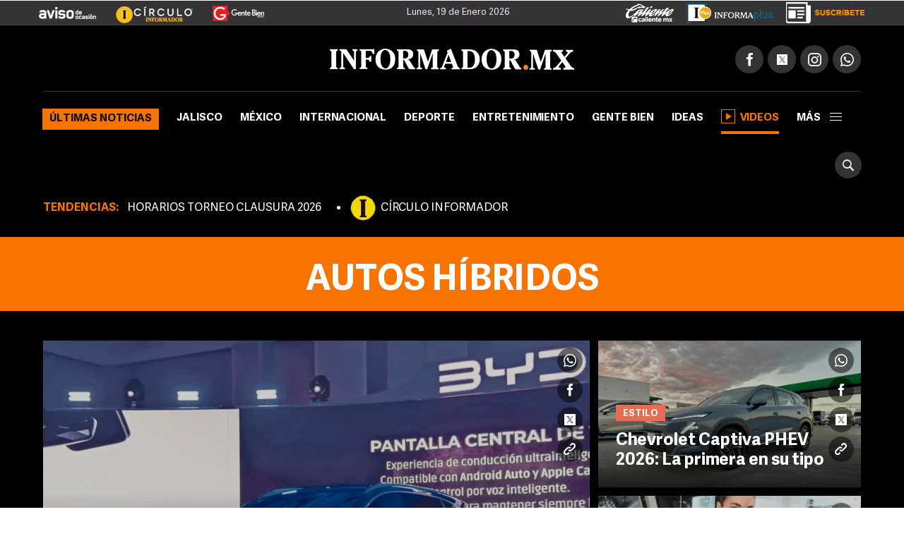

--- FILE ---
content_type: text/html;charset=UTF-8
request_url: https://hls.informador.mx/autos-hibridos-t23057
body_size: 15535
content:
<!DOCTYPE html>
<html lang="es-ES">
	<head>
		<link rel="preload" as="script" href="https://cdn.ampproject.org/v0.js"><meta charset="UTF-8">
<meta http-equiv="X-UA-Compatible" content="IE=edge">
<meta name="viewport" content="width=device-width, initial-scale=1, minimum-scale=1">
<link rel="manifest" href="/manifest.json" />
<script>
window.dataLayer = window.dataLayer || [];
</script>
<!-- Google Tag Manager -->
<script>(function(w,d,s,l,i){w[l]=w[l]||[];w[l].push({'gtm.start':
new Date().getTime(),event:'gtm.js'});var f=d.getElementsByTagName(s)[0],
j=d.createElement(s),dl=l!='dataLayer'?'&l='+l:'';j.async=true;j.src=
'https://www.googletagmanager.com/gtm.js?id='+i+dl;f.parentNode.insertBefore(j,f);
})(window,document,'script','dataLayer','GTM-TZHXTN9');</script>
<!-- End Google Tag Manager -->
<title>Autos híbridos. Últimas noticias de Autos híbridos | El Informador</title>
    <meta name="description" content="Noticias sobre autos h&amp;iacute;bridos: lanzamientos, nuevos conceptos, comercializaci&amp;oacute;n, y m&amp;aacute;s novedades de la industria" />
    <meta property="fb:pages" content="115103408384" />
    <meta property="fb:app_id" content="137983413303451" />
    <meta property="og:title" content="Autos híbridos" />
    <meta property="og:type" content="website" />
    <meta property="og:description" content="Noticias sobre autos h&amp;iacute;bridos: lanzamientos, nuevos conceptos, comercializaci&amp;oacute;n, y m&amp;aacute;s novedades de la industria" />
    <meta property="og:url" content="https://www.informador.mx/autos-hibridos-t23057">
    <meta property="og:image" content="https://www.informador.mx/__export/1505414948000/sites/elinformador/arte/apps/facebook.jpg" />
    <meta property="og:site_name" content="El Informador :: Noticias de Jalisco, México, Deportes &amp; Entretenimiento" />
    <meta name="twitter:card" content="summary_large_image" />
    <meta name="twitter:title" content="Autos híbridos" />
    <meta name="twitter:image" content="https://www.informador.mx/__export/1505415148000/sites/elinformador/arte/apps/twitter_summary_card.jpg" />
    <meta name="twitter:site" content="https://twitter.com/informador" />
    <meta name="twitter:creator" content="CMS Medios" />
    <meta name="twitter:url" content="informador" />
    <meta name="twitter:domain" content="https://www.informador.mx/autos-hibridos-t23057">
    <meta name="twitter:description" content="Noticias sobre autos h&amp;iacute;bridos: lanzamientos, nuevos conceptos, comercializaci&amp;oacute;n, y m&amp;aacute;s novedades de la industria" />
    <link rel="canonical" href="https://www.informador.mx/autos-hibridos-t23057">
	    <link rel="next" id="nextUrl" href="https://www.informador.mx/autos-hibridos-t23057/page-2">
		<script type="application/ld+json">{"@context":"http://schema.org","@type":"WebSite","name":"El Informador","url":"https://www.informador.mx","potentialAction":{"@type":"SearchAction","target":"https://www.informador.mx/buscar.html?search={search_term_string}","query-input":"required name=search_term_string"}}</script><script type="application/ld+json">{"@context":"http://schema.org","@type":"Organization","name":"El Informador :: Noticias de Jalisco, México, Deportes &amp; Entretenimiento","url":"https://www.informador.mx","logo":"https://www.informador.mx/export/sites/elinformador/arte/logo-amp-informador.jpg","sameAs":["https://twitter.com/informador","https://www.facebook.com/elinformador/","https://www.youtube.com/channel/informadormx","https://www.instagram.com/informador/","https://plus.google.com/+informador"]}</script><!--[if lt IE 9]>
        <script src="http://html5shim.googlecode.com/svn/trunk/html5.js"></script>
    < ![endif]-->
    
    <link rel="apple-touch-icon-precomposed" href="/__export/1505415108000/sites/elinformador/arte/apps/precomposed180.png_423348521.png" sizes="57x57">
    <link rel="apple-touch-icon-precomposed" href="/__export/1505415108000/sites/elinformador/arte/apps/precomposed180.png_24156201.png" sizes="60x60">
    <link rel="apple-touch-icon-precomposed" href="/__export/1505415010000/sites/elinformador/arte/apps/precomposed72.png" sizes="72x72">
    <link rel="apple-touch-icon-precomposed" href="/__export/1505415049000/sites/elinformador/arte/apps/precomposed76.png" sizes="76x76">
    <link rel="apple-touch-icon-precomposed" href="/__export/1505415108000/sites/elinformador/arte/apps/precomposed180.png_1435457771.png" sizes="114x114">
    <link rel="apple-touch-icon-precomposed" href="/__export/1505415036000/sites/elinformador/arte/apps/precomposed120.png" sizes="120x120">
    <link rel="apple-touch-icon-precomposed" href="/__export/1505415084000/sites/elinformador/arte/apps/precomposed144.png" sizes="144x144">
    <link rel="apple-touch-icon-precomposed" href="/__export/1505415096000/sites/elinformador/arte/apps/precomposed152.png" sizes="152x152">
    <link rel="apple-touch-icon-precomposed" href="/__export/1505415108000/sites/elinformador/arte/apps/precomposed180.png" sizes="180x180">
    <link href="/__export/1506443340000/sites/elinformador/arte/apps/favicon.ico" rel="shortcut icon">
    <link href="/__export/1506443340000/sites/elinformador/arte/apps/favicon.png" rel="icon" sizes="16x16" type="image/png">
    <link href="/__export/1505414981000/sites/elinformador/arte/apps/favicon32.png" rel="icon" sizes="32x32" type="image/png">
    <link href="/__export/1505415134000/sites/elinformador/arte/apps/favicon96.png" rel="icon" sizes="96x96" type="image/png">
    <link href="/__export/1505415122000/sites/elinformador/arte/apps/precomposed192.png" rel="icon" sizes="192x192" type="image/png">
    
    <link href="/__export/1740439394592/system/modules/com.tfsla.diario.d/resources/app.min.css" rel="stylesheet" />
	<link href="/__export/1653487697779/system/modules/com.tfsla.diario.d/resources/styles/devices.css" rel="stylesheet" />
    
    
    <!-- Begin comScore Tag -->
<script>
  var _comscore = _comscore || [];
  _comscore.push({ c1: "2", c2: "9729495" });
  (function() {
    var s = document.createElement("script"), el = document.getElementsByTagName("script")[0]; s.async = true;
    s.src = (document.location.protocol == "https:" ? "https://sb" : "http://b") + ".scorecardresearch.com/beacon.js";
    el.parentNode.insertBefore(s, el);
  })();
</script>
<noscript>
  <img src="https://sb.scorecardresearch.com/p?c1=2&c2=9729495&cv=2.0&cj=1" />
</noscript>
<!-- End comScore Tag -->
    
<!-- Medios Masivos -->
<!-- Cxense script begin -->
<script type="text/javascript">
var cX = cX || {}; cX.callQueue = cX.callQueue || [];
cX.callQueue.push(['setSiteId','1136332841875363313']);
cX.callQueue.push(['sendPageViewEvent']);
</script>
<script type="text/javascript">
(function(d,s,e,t){e=d.createElement(s);e.type='text/java'+s;e.async='async';
e.src='http'+('https:'===location.protocol?'s://s':'://')+'cdn.cxense.com/cx.js';
t=d.getElementsByTagName(s)[0];t.parentNode.insertBefore(e,t);})(document,'script');
</script>
<!-- Cxense script end -->
<!-- Medios Masivos -->
<!-- Teads Cookieless Tag -->
<script>
  window.teads_analytics = window.teads_analytics || {};
  window.teads_analytics.analytics_tag_id = "PUB_19008";
  window.teads_analytics.share = window.teads_analytics.share || function() {
    ;(window.teads_analytics.shared_data = window.teads_analytics.shared_data || []).push(arguments)
  };
</script>
<script async src="https://a.teads.tv/analytics/tag.js"></script>
<!-- Teads Cookieless Tag end --><script type="application/ld+json" id="list-ldjson">{"@context":"http://schema.org","@type":"ItemList","itemListElement":[{"@type":"ListItem","position":1,"url":"https://www.informador.mx/mexico/Elecciones-2024-Reanudan-votaciones-en-municipio-de-Puebla-tras-balacera-20240602-0095.html"},{"@type":"ListItem","position":2,"url":"https://www.informador.mx/deportes/Puebla-y-Pumas-empatan-sin-goles-en-el-Cuauhtemoc--20210424-0003.html"},{"@type":"ListItem","position":3,"url":"https://www.informador.mx/deportes/El-Chelis-le-entra-a-la-politica-20210112-0003.html"},{"@type":"ListItem","position":4,"url":"https://www.informador.mx/mexico/Lopez-Obrador-destaca-labor-del-gobernador-de-Puebla-en-elecciones-20190621-0102.html"},{"@type":"ListItem","position":5,"url":"https://www.informador.mx/mexico/Entregan-constancia-a-Barbosa-como-gobernador-electo-de-Puebla-20190613-0082.html"},{"@type":"ListItem","position":6,"url":"https://www.informador.mx/mexico/El-INE-Puebla-realiza-conteo-final-de-eleccion-para-gobernador-20190609-0041.html"},{"@type":"ListItem","position":7,"url":"https://www.informador.mx/mexico/Morena-pasa-primera-prueba-gana-Puebla-y-Baja-California-20190603-0009.html"},{"@type":"ListItem","position":8,"url":"https://www.informador.mx/mexico/Cardenas-niega-derrota-en-Puebla-estamos-a-3-puntos-de-Barbosa-20190602-0088.html"},{"@type":"ListItem","position":9,"url":"https://www.informador.mx/mexico/Consulta-los-resultados-del-PREP-para-las-elecciones-del-2-de-junio-20190602-0083.html"}]}</script><!-- NuNo: 6 -->
		<!-- DFP TARGETING !-->
		<script async src="https://cdn.ampproject.org/v0.js"></script>		
<script async custom-element="amp-ad" src="https://cdn.ampproject.org/v0/amp-ad-0.1.js"></script>
<script async custom-element="amp-sticky-ad" src="https://cdn.ampproject.org/v0/amp-sticky-ad-1.0.js"></script><script>var sizes = [
  [300, 250],
  [[970, 90], [728, 90]],
  [728, 90],
  [1, 1]
  ];
var idata = {
'slots':{
'intersticial':{'gt':'/1001694/InfoMobileInterstitial320x480', 'indn':0},
'side':{'cont':'div-gpt-ad-1505952612822-2', 'gt':'/1001694/InformadorWWW_Seccion_Square01_300x250', 'sizes':sizes[0], 'aps_size':[sizes[0]], 'indn':0, 'load':true},
'billb':{'cont':'div-gpt-ad-1497370577401-0', 'gt':'/1001694/billboard_top','sizes':[980, 250],'close':15000, 'indn':0}, 
//'preh':{'cont':'div-gpt-ad-1505952612822-1', 'gt':'/1001694/WWW_Home_Pre-Seccion_800x600','sizes':[800, 600],'close':15000, 'indn':0}, 
'stic':{'cont':'div-gpt-ad-1511567761041-0', 'gt':'/1001694/Sticky_Desktop', 'indn':0}, 
'1x1d':{'cont':'div-gpt-ad-1539621500235-0', 'gt':'/1001694/1x1Desktop','sizes':sizes[3], 'indn':0, 'indp':0},
'lbl':{'cont':'div-gpt-ad-1505952612822-5', 'gt':'/1001694/InformadorWWW_Seccion_Leaderboard_Bottom_970x90', 'sizes':sizes[1], 'aps_size':sizes[1], 'indn':0},
'lb1':{'cont':'div-gpt-ad-1507299657162-0', 'gt':'/1001694/SEC_LB_1', 'sizes':sizes[2], 'aps_size':[sizes[2]], 'indn':0, 'indp':2},
'lb2':{'cont':'div-gpt-ad-1507299657162-1', 'gt':'/1001694/SEC_LB_2', 'sizes':sizes[2], 'aps_size':[sizes[2]], 'indn':0, 'indp':4},
'lb3':{'cont':'div-gpt-ad-1507299657162-2', 'gt':'/1001694/SEC_LB_3', 'sizes':sizes[2], 'aps_size':[sizes[2]], 'indn':1, 'indp':3},
'lb4':{'cont':'div-gpt-ad-1507299657162-3', 'gt':'/1001694/SEC_LB_4', 'sizes':sizes[2], 'aps_size':[sizes[2]], 'indn':1, 'indp':6},
'lbi1':{'coni':'infinite-ad-','conf':'-1', 'gt':'/1001694/SEC_LB_5', 'sizes':sizes[2], 'aps_size':[sizes[2]], 'indn':'i','indi':3, 'indp':3},
'lbi2':{'coni':'infinite-ad-','conf':'-2', 'gt':'/1001694/SEC_LB_5', 'sizes':sizes[2], 'aps_size':[sizes[2]], 'indn':'i','indi':3, 'indp':6},
}
};
function load_newPage(page, adId)
{
console.log(idata.slots, adId);
if (idata.slots[adId]!==undefined){ idata.load.push(adId); }
console.log('to_load', idata.load);
}</script><script>idata.otC = {'nump':6};
            	 idata.target = [{'k':'GAdsBlock', 'v':'false'}, {'k':'PosSiteWid', 'v':'Tema'}, {'k':'Tema', 'v':'autos-hibridos'}];</script>
            	<script async='async' src='https://securepubads.g.doubleclick.net/tag/js/gpt.js'></script>
<script>
window.googletag = window.googletag || {cmd: []};
googletag.cmd.push(function() {
googletag.pubads().disableInitialLoad();
});
var slot_key = Object.keys(idata.slots); var slots = [];
!function(a9,a,p,s,t,A,g){if(a[a9])return;function q(c,r){a[a9]._Q.push([c,r])}a[a9]={init:function(){q("i",arguments)},fetchBids:function(){q("f",arguments)},setDisplayBids:function(){},targetingKeys:function(){return[]},_Q:[]};A=p.createElement(s);A.async=!0;A.src=t;g=p.getElementsByTagName(s)[0];g.parentNode.insertBefore(A,g)}("apstag",window,document,"script","//c.amazon-adsystem.com/aax2/apstag.js");
var slots = {}; function timeout(domIdx){ var elm = document.getElementById(domIdx);  if(typeof elm== "object"){ elm.parentNode.removeChild(elm); } }
loadAds(1);
function loadAds(index){
  // console.log('loadAds 2 ', index);
  var slots_aps= [];
  var slots_ref = [];
  idata.load = [];
  if(index!='s'){
    for (i = 0; i < slot_key.length; i++){
      var b_loa = false;
      var indnt = idata.slots[slot_key[i]].indn;
      if((indnt=='i'&&index>=idata.slots[slot_key[i]].indi)||(idata.slots[slot_key[i]].ind===true&&idata.slots[slot_key[i]].indn<=index-1)){ indnt = index-1; }
      if(
        indnt==index-1
        &&
        (idata.slots[slot_key[i]].indp==undefined||(idata.slots[slot_key[i]].indp!=undefined&&idata.slots[slot_key[i]].indp<=idata.otC.nump))
        ){ b_loa = true; }
if(b_loa===false&&idata.slots[slot_key[i]].load!=undefined){ 
slots_aps.push({ slotID: idata.slots[slot_key[i]].cont, slotName: idata.slots[slot_key[i]].gt, sizes: idata.slots[slot_key[i]].aps_size}); 
}
      if(b_loa){
        idata.load.push(slot_key[i]);
       // console.log('a aps', i, idata.slots[slot_key[i]].aps_size);
        if(idata.slots[slot_key[i]].aps_size){
          var  slot_cont = (idata.slots[slot_key[i]].indn=='i'||idata.slots[slot_key[i]].ind===true) ? (idata.slots[slot_key[i]].cont&&index==1?idata.slots[slot_key[i]].cont:idata.slots[slot_key[i]].coni+(index==1?0:index)+idata.slots[slot_key[i]].conf ) : idata.slots[slot_key[i]].cont;
        //  console.log('aps', index,slot_cont);
          slots_aps.push({ slotID: slot_cont, slotName: idata.slots[slot_key[i]].gt, sizes: idata.slots[slot_key[i]].aps_size});
        }
      }//else if(slot_key[i]=='side'){ slots_aps.push({ slotID: idata.slots[slot_key[i]].cont, slotName: idata.slots[slot_key[i]].gt, sizes: idata.slots[slot_key[i]].aps_size}); }
    }
  }else{
    slots_aps.push({ slotID: idata.slots['side'].cont, slotName: idata.slots['side'].gt, sizes: idata.slots['side'].aps_size});
  }
 // console.log('load', idata.load);
  if(idata.load.length>0){
   // console.log('slots_aps', slots_aps);
    googletag.cmd.push(function() {
      var close_slot = [];
      for (i = 0; i < idata.load.length; i++){
        if(idata.slots[idata.load[i]]){
          islot = idata.slots[idata.load[i]];
           // console.log('load iislot', islot);
          var  slot_cont = (islot.ind===true||islot.indn=='i') ? (islot.cont&&index==1?islot.cont:islot.coni+(index==1?0:index)+islot.conf ) : islot.cont;
          if(idata.load[i]=='intersticial'){
              slots[idata.load[i]] = googletag.defineOutOfPageSlot(islot.gt, googletag.enums.OutOfPageFormat.INTERSTITIAL), slots[idata.load[i]] && ( slots[idata.load[i]].addService(googletag.pubads()) , console.log("interstitialSlot has service..."), googletag.pubads().addEventListener("slotOnload",function(t){ slots[idata.load[i]]===t.slot && console.log("Interstitial is loaded.", t.slot) } ) );
          }else{
            if(islot.sizes)
            {
              var gt_slot = googletag.defineSlot( islot.gt, islot.sizes, slot_cont) ;

             // console.log('load gislot', islot.gt, islot.sizes, slot_cont);
            }else{
              var gt_slot = googletag.defineOutOfPageSlot(islot.gt, slot_cont) ;

           // console.log('load goislot', islot.gt, slot_cont);
            }
           // console.log('load islot', islot, gt_slot.getSlotElementId(), gt_slot);
            gt_slot.addService(googletag.pubads());
            if(islot.close){
              gt_slot.setCollapseEmptyDiv(true,true);
              close_slot.push({ slotID: slot_cont, timeout: islot.close, createElement: idata.load[i]=='preh'?'div':'span'});
            }
            if(slot_key[i]=='side'){ slots[idata.load[i]] = gt_slot; }
            slots_ref.push(gt_slot);
          }
        }
      }
     // console.log(idata.target.length, idata.target);
      for (i = 0; i < idata.target.length; i++){
valT = idata.target[i].v;
if(idata.otC['target'+idata.target[i].k]){ valT = idata.otC['target'+idata.target[i].k]; }
        googletag.pubads().setTargeting(idata.target[i].k, valT);
      }
     // console.log('close', close_slot);
      if(close_slot.length>0)
      {
        googletag.pubads().addEventListener('slotRenderEnded', function(event) {
          if(event.isEmpty===false){
            for (i = 0; i < close_slot.length; i++){
              if(event.size!=null){ 
                var domId = event.slot.getSlotId().getDomId();
                if(domId==close_slot[i].slotID){ 
                  setTimeout( function(){ timeout(domId); }, close_slot[i].timeout);
                  var btn= document.createElement(close_slot[i].createElement); 
                  if(close_slot[i].createElement=='div'){ btn.id = 'cerrar_ad'; } btn.title = 'Cerrar';
                  btn.innerHTML = 'X'; 
                  document.getElementById(domId).appendChild( btn );btn.onclick = function() { var elem = document.querySelector('#'+domId);
                  elem.parentNode.removeChild(elem); }; 
                }
              }
            }
          }
        }); 
      }
      googletag.pubads().enableSingleRequest();
      googletag.enableServices();
    });
  }
  if(slots_aps.length>0){
    function _getGPTSlots(apstagSlots) {
    // get all of the slot IDs that were requested
       var slotIDs = apstagSlots.map(function(slot) { return slot.slotID; });
          // return the slot objects corresponding to the gpt slotIDs
          return googletag.pubads().getSlots().filter(function(slot) {
            // return true if the ID of the slot object is in the gpt slotIDs array
            return slotIDs.indexOf(slot.getSlotElementId()) > -1;
     });
    }
   // console.log('slots_aps init', slots_aps);
    apstag.init({
      pubID: '4ea63c78-a6d0-4cf8-8f91-ee99713f9fbc',
      adServer: 'googletag',
      bidTimeout: 2e3
    });
    apstag.fetchBids({
      slots: slots_aps
    }, function(bids) {
      // set apstag bids, then trigger the first request to GAM
     // console.log('bids', bids);
      googletag.cmd.push(function() {
        apstag.setDisplayBids();
       // console.log('slots_ref', slots_ref, slots_aps);
      if(index==1){ googletag.pubads().refresh(); }else{  if(slots_ref.length>=slots_aps.length){  googletag.pubads().refresh(slots_ref); }else{ 
 googletag.pubads().refresh(_getGPTSlots(slots_aps)); } 
}

      });
    });
  }
}
</script><!-- / DFP TARGETING !-->
		<script>
		dataLayer.push({
		 'event': 'page_info',
		 'etiqueta': 'Autos híbridos',
		 'hit-template': 'tema',
		 'hit-type': 'desktop'
		});
		</script>
		<!-- SpecRules true !-->
  		<script type="speculationrules">{"prerender":[{"urls":["/estilo/autos-nuevo-phev-del-rey-de-los-electricos-20251115-0006.html","/estilo/chevrolet-captiva-phev-2026-la-primera-en-su-tipo-20251108-0007.html","/gentebien/lanzamiento-jaecoo-una-manana-pet-friendly-20251029-0087.html","/estilo/autos-para-cierto-publico-es-casi-perfecta-20251025-0030.html","/estilo/Autos-Ford-Territory-ahora-tambien-puede-ser-hibrida-20251004-0024.html","/estilo/Haval-H6-HEV-Luxury-Uno-de-los-mejores-autos-que-llega-de-China-20250816-0030.html","/mexico/Hoy-No-Circula-lunes-11-de-agosto-2025-Autos-que-descansan-en-CDMX-y-Edomex-20250810-0085.html","/estilo/Honda-CR-V-HEV-Conviviendo-con-la-reina-20250809-0035.html","/estilo/Nuevos-autos-chinos-en-Mexico-Changan-CS95-Plus-y-GWM-Poer-500-20250802-0025.html"],"eagerness":"moderate"}]}</script><!-- / SpecRules !-->
	</head>
	<body class="page-section page-tag tag-autos-hibridos tag-23057" data-domain="https://www.informador.mx" data-page="1" data-singini="true" data-sing="Autos híbridos" data-url="https://www.informador.mx/autos-hibridos-t23057/">
		
		<!-- Google Tag Manager (noscript) -->
<noscript><iframe src="https://www.googletagmanager.com/ns.html?id=GTM-TZHXTN9"
height="0" width="0" style="display:none;visibility:hidden"></iframe></noscript>
<!-- End Google Tag Manager (noscript) --><div id="banner-1x1" class="banner">
			<!-- /1001694/1x1Desktop --><div id='div-gpt-ad-1539621500235-0' style='height:1px; width:1px;'><script>googletag.cmd.push(function() { googletag.display('div-gpt-ad-1539621500235-0'); });</script></div></div>
		<!-- /1001694/Sticky_Desktop --><div id='div-gpt-ad-1511567761041-0'><script>googletag.cmd.push(function() { googletag.display('div-gpt-ad-1511567761041-0'); });</script></div><div id="banner-takeover" class="banner">
			</div>
		
		<div id="banner-billboard" class="banner banner-header">
			<div id='div-gpt-ad-1497370577401-0'><script>googletag.cmd.push(function() { googletag.display('div-gpt-ad-1497370577401-0'); });</script></div></div>	
		
		<div class="header__logos " style="position:relative">
	<div class="row--fluid">
		<a href="http://aviso.informador.com.mx/" class="sl_aviso sp_logo" target="_blank" title="Ir a Aviso de Ocasión Informador">
			</a>
		<a href="http://www.circuloinformador.mx/" class="sl_circulo sp_logo" target="_blank" title="Ir a Circulo Informador">
			</a>			
		<a href="/seccion/gentebien/" class="sl_gente sp_logo" title="Ir a Gente Bien">
			</a>   
	    <div class="header_date">
	        <span id="hd_date" class="hd_date" style="border:none">
	            Lunes, 
	            19 de Enero&nbsp;2026</span>
	        <span id="hd_hour" class="hd_hour"></span>
	    </div>
	    <div class="header_top_right">
	    	<a href="http://online.caliente.mx/promoRedirect?member=informador&campaign=DEFAULT&channel=DEFAULT&zone=54623980&lp=0" class="sl_caliente sp_logo" target="_blank" title="Ir a caliente.mx">
			</a>
	        <a href="https://elinformador.pressreader.com/el-informador" class="ic-infpl sp_logo adic" target="_blank" title="Epaper">
	        	</a>
	        <a href="https://www.circuloinformador.mx/paquetes?utm_source=home&utm_medium=home&utm_campaign=wwwhome" class="ic-cirsu sp_logo adic" target="_blank" title="Suscríbete">
			</a>
	    </div>  			
	</div>
</div>
<header class="header-top site-header">
	<div class="row--fluid">
		<div class="row__logo">
			<a href="/" data-google-interstitial="false"  title="Ir al inicio" class="header__logo">
				<img alt="Logo de El Informador :: Noticias de Jalisco, México, Deportes &amp; Entretenimiento"  src="/export/sites/elinformador/arte/logo-desktop.png_162544458.png" width="346" height="30"/>
			</a>
			<div class="actions">
				
				<div class="social subnav">
					<span class="icon icon__facebook"></span>
					<span class="icon icon__twitter"></span>
					<span class="icon icon__instagram"></span>
					<a href="https://api.whatsapp.com/send?phone=523331913134" target="_blank" title="Contactenos por whatsapp"  class="icon icon__whatsapp"></a>
					<div class="submenu">
						<div class="fb-button">
							<div class="fb-like" data-href="https://www.facebook.com/elinformador/" data-layout="button_count" data-action="like" data-size="small" data-show-faces="false" data-share="false"></div>
						</div>
						<div class="tw-button">
							<a href="https://twitter.com/informador" class="twitter-follow-button" data-show-count="true" data-show-screen-name="false">Seguir @informador</a>
						</div>
						<div class="yt-button">
							<div class="g-ytsubscribe" data-channelid="UC-mLgnmcXpr9Sqe66gQfAMQ" data-layout="default" data-count="default"></div>
						</div>
						<div class="ins-button">
							<a href="https://www.instagram.com/informador/" target="_blank" title="Seguinos en Instagram">
								<span class="image"></span>
								<span class="text">Seguir</span>
							</a>
						</div>
						<div class="wsp-button">
							<a href="https://api.whatsapp.com/send?phone=523331913134" target="_blank" title="Contactenos por whatsapp">
								<span class="image"></span>
							</a>
						</div>
						</div>
				</div>
			</div>
		</div>
		<div class="row__nav">
		
			<a href="/" data-google-interstitial="false"  title="Ir al inicio" class="nav__logo">
				<img alt="Logo de El Informador :: Noticias de Jalisco, México, Deportes &amp; Entretenimiento" class="lazyload"  src="/export/sites/elinformador/arte/logo-desktop--min.png_349283178.png" width="16" height="36"/>
			</a>
			<nav class="nav__header full">
					<button type="button" class="trigger-menu">Secciones</button>
						<ul>
							<li class="ultimas active"><a href="/seccion/ultimas-noticias/" data-google-interstitial="false" >Últimas noticias</a></li>
							<li class="jalisco"><a href="/seccion/jalisco/" data-google-interstitial="false" >Jalisco</a></li>
							<li class="mexico"><a href="/seccion/mexico/" data-google-interstitial="false" >México</a></li>
							<li class="internacional"><a href="/seccion/internacional/" data-google-interstitial="false" >Internacional</a></li>
							<li class="deportes"><a href="/seccion/deportes/" data-google-interstitial="false" >Deporte</a></li>
							<li class="entretenimiento"><a href="/seccion/entretenimiento/" data-google-interstitial="false" >Entretenimiento</a></li>
							<li class="gentebien"><a href="/seccion/gentebien/" data-google-interstitial="false" >Gente Bien</a></li>
							<li class="ideas"><a href="/seccion/ideas/" data-google-interstitial="false" >Ideas</a></li>
							<li class=" active"><a href="/seccion/videos/" data-google-interstitial="false" ><span class="video-player"></span>Videos</a></li>
							<li class="subnav full">
								<a class="trigger" >más<span></span></a>
								<div class="submenu">
									<div class="content__nav">
									<div class="col col_3"><ul class="content__ul"><li class="content__li ultimas">
													<a href="/seccion/ultimas-noticias/" data-google-interstitial="false" title="Ir a Últimas noticias">Últimas noticias</a>
													</li>
								    				<li class="content__li jalisco">
													<a href="/seccion/jalisco/" data-google-interstitial="false" title="Ir a Jalisco">Jalisco</a>
													</li>
								    				<li class="content__li mexico">
													<a href="/seccion/mexico/" data-google-interstitial="false" title="Ir a México">México</a>
													</li>
								    				<li class="content__li internacional">
													<a href="/seccion/internacional/" data-google-interstitial="false" title="Ir a Internacional">Internacional</a>
													</li>
								    				<li class="content__li deportes">
													<a href="/seccion/deportes/" data-google-interstitial="false" title="Ir a Deporte">Deporte</a>
													</li>
								    				<li class="content__li entretenimiento">
													<a href="/seccion/entretenimiento/" data-google-interstitial="false" title="Ir a Entretenimiento">Entretenimiento</a>
													</li>
								    				<li class="content__li estilo">
													<a href="/seccion/estilo/" data-google-interstitial="false" title="Ir a Estilo">Estilo</a>
													</li>
								    				<li class="content__li gentebien">
													<a href="/seccion/gentebien/" data-google-interstitial="false" title="Ir a Gente Bien">Gente Bien</a>
													</li>
								    				<li class="content__li ideas">
													<a href="/seccion/ideas/" data-google-interstitial="false" title="Ir a Ideas">Ideas</a>
													</li>
								    				<li class="content__li economia">
													<a href="/seccion/economia/" data-google-interstitial="false" title="Ir a Economía">Economía</a>
													</li>
								    				<li class="content__li tecnologia">
													<a href="/seccion/tecnologia/" data-google-interstitial="false" title="Ir a Tecnología">Tecnología</a>
													</li>
								    				<li class="content__li">
													<a href="/seccion/cultura/" data-google-interstitial="false" title="Ir a Cultura">Cultura</a>
													</li>
								    				<li class="content__li">
													<a href="/seccion/videos/" data-google-interstitial="false" title="Ir a Videos" class="ic-video"><span class="video-player"></span>Videos</a>
													</li>
								    				<li class="content__li">
													<a href="/seccion/humor/" data-google-interstitial="false" title="Ir a Cartuchos">Cartuchos</a>
													</li>
								    				</ul></div><!-- duv --><div class="col col_3"><ul class="content__ul"><li class="content__li">
													<a href="/dias-festivos-y-puentes-t36108" data-google-interstitial="false" title="Ir a Días festivos y puentes">Días festivos y puentes</a>
													</li>
								    				<li class="content__li">
													<a href="/gobierno-de-jalisco-t412" data-google-interstitial="false" title="Ir a Gobierno de Jalisco">Gobierno de Jalisco</a>
													</li>
								    				<li class="content__li">
													<a href="/transporte-publico-t327" data-google-interstitial="false" title="Ir a Transporte Público">Transporte Público</a>
													</li>
								    				<li class="content__li">
													<a href="/zmg-t1866" data-google-interstitial="false" title="Ir a ZMG">ZMG</a>
													</li>
								    				<li class="content__li">
													<a href="/tren-ligero-t1197" data-google-interstitial="false" title="Ir a Tren Ligero">Tren Ligero</a>
													</li>
								    				<li class="content__li">
													<a href="/ciudad-de-mexico-t2169" data-google-interstitial="false" title="Ir a Ciudad de México">Ciudad de México</a>
													</li>
								    				<li class="content__li">
													<a href="/vicente-fernandez-t301" data-google-interstitial="false" title="Ir a Vicente Fernández">Vicente Fernández</a>
													</li>
								    				<li class="content__li">
													<a href="/impuestos-t1446" data-google-interstitial="false" title="Ir a Impuestos">Impuestos</a>
													</li>
								    				<li class="content__li">
													<a href="/seguridad-en-jalisco-t4" data-google-interstitial="false" title="Ir a Seguridad en Jalisco">Seguridad en Jalisco</a>
													</li>
								    				<li class="content__li">
													<a href="/guadalajara-t444" target="_blank" data-google-interstitial="false" title="Ir a Guadalajara">Guadalajara</a>
													</li>
								    				<li class="content__li">
													<a href="/balacera-t2851" data-google-interstitial="false" title="Ir a Balacera">Balacera</a>
													</li>
								    				</ul></div><!-- duv --><div class="col col_3"><ul class="content__ul"><li class="content__li">
													<a href="/puerto-vallarta-t1462" data-google-interstitial="false" title="Ir a Puerto Vallarta">Puerto Vallarta</a>
													</li>
								    				<li class="content__li">
													<a href="/netflix-t9013" data-google-interstitial="false" title="Ir a Netflix">Netflix</a>
													</li>
								    				<li class="content__li">
													<a href="/streaming-t5851" data-google-interstitial="false" title="Ir a Streaming">Streaming</a>
													</li>
								    				<li class="content__li">
													<a href="/series-de-television-t2525" data-google-interstitial="false" title="Ir a Series de Televisión">Series de Televisión</a>
													</li>
								    				<li class="content__li">
													<a href="/peliculas-t691" data-google-interstitial="false" title="Ir a Películas">Películas</a>
													</li>
								    				<li class="content__li">
													<a href="/television-t37" data-google-interstitial="false" title="Ir a Televisión">Televisión</a>
													</li>
								    				<li class="content__li">
													<a href="/musica-t32" data-google-interstitial="false" title="Ir a Música">Música</a>
													</li>
								    				<li class="content__li">
													<a href="/chivas-t23" data-google-interstitial="false" title="Ir a Chivas">Chivas</a>
													</li>
								    				<li class="content__li">
													<a href="/aguilas-del-america-t670" data-google-interstitial="false" title="Ir a Club América">Club América</a>
													</li>
								    				<li class="content__li">
													<a href="/atlas-t24" data-google-interstitial="false" title="Ir a Atlas">Atlas</a>
													</li>
								    				<li class="content__li">
													<a href="/sergio-perez-t2189" data-google-interstitial="false" title="Ir a Sergio Checo Pérez">Sergio "Checo" Pérez</a>
													</li>
								    				<li class="content__li">
													<a href="/f1-t426" data-google-interstitial="false" title="Ir a F1">F1</a>
													</li>
								    				<li class="content__li">
													<a href="/saul-canelo-alvarez-t5816" data-google-interstitial="false" title="Ir a Canelo Álvarez">Canelo Álvarez</a>
													</li>
								    				<li class="content__li">
													<a href="/redes-sociales-t7703" data-google-interstitial="false" title="Ir a Redes sociales">Redes sociales</a>
													</li>
								    				</ul></div><!-- duv --><div class="col col_3"><ul class="content__ul"><li class="content__li">
													<a href="https://www.circuloinformador.mx/paquetes?utm_source=home&utm_medium=home&utm_campaign=wwwhome" target="_blank" data-google-interstitial="false" title="Ir a Suscríbete" class="sp_logo adic ic-cirsu"></a>
													</li>
								    				<li class="content__li">
													<a href="https://www.informador.mx/epaper" target="_blank" data-google-interstitial="false" title="Ir a Informaplus" class="sp_logo adic ic-infpl"></a>
													</li>
								    				<li class="content__li">
													<a href="http://hemeroteca.informador.com.mx/" target="_blank" data-google-interstitial="false" title="Ir a Hemeroteca">Hemeroteca</a>
													</li>
								    				<li class="content__li">
													<a href="/pages/rss.html" data-google-interstitial="false" title="Ir a RSS">RSS</a>
													</li>
								    				</ul></div><!-- duv --></div><div class="content__nav _btm"><div class=""><ul class="content__ul"><li class="content__li">
													<a href="/contacto.html" data-google-interstitial="false" title="Ir a Contactar a la redacción">Contactar a la redacción</a>
													</li>
								    				<li class="content__li">
													<a href="/pages/derecho-replica.html" data-google-interstitial="false" title="Ir a Derecho de réplica">Derecho de réplica</a>
													</li>
								    				<li class="content__li">
													<a href="/pages/publicidad.html" data-google-interstitial="false" title="Ir a Aviso de privacidad">Aviso de privacidad</a>
													</li>
								    				</div><!-- duv1 -->
							</li>
						</ul>
					</nav>
			<button type="button" class="icon icon__search_cool lkn_search">
				<span>Buscar</span>
			</button>
		</div>
	</div>
	<form class="site-search" action="/buscar.html" method="POST">
		<fieldset>
			<button type="submit" class="icon icon__search_cool"></button>
			<input type="text" name="search" placeholder="Buscar" />
			<button type="button" class="close"></button>
		</fieldset>
	</form>
	
</header>
<nav class="nav__hotlinks h50">
<div class="content_nav_hdr">
		<ul><li>TENDENCIAS:</li>
		   <li class="content__li i0">
				<a href="/horarios-clausura-2026-t148995" title="" data-google-interstitial="false" class="hot-link">HORARIOS TORNEO CLAUSURA 2026</a>
				</li>
		<li class="content__li i1">
				<a href="http://bit.ly/3JHwlYa" title="" data-google-interstitial="false" class="acirculo">CÍRCULO INFORMADOR</a>
				</li>
		</ul>
		</div>
 	</nav>
<section class="site-main">			
			<div class="section-content">
				<div class="home-featured">
					<header class="section-header">
						<h1 class="section-title">Autos híbridos</h1>
						</header>
					
					<div class="page-builder">
	<div class="clearfix">
	<article class="news news-inner news-builder-medium estilo" >
				<div class="news-share">
					<a href="https://api.whatsapp.com/send?text=Mira este articulo " target="_blank" rel="noopener" class="icon icon__whatsapp"></a>
					<button type="button" class="icon icon__facebook" data-share="facebook" data-link="https://www.informador.mx/estilo/autos-nuevo-phev-del-rey-de-los-electricos-20251115-0006.html"></button>
					<button type="button" class="icon icon__twitter" data-share="twitter" data-link="https://www.informador.mx/estilo/autos-nuevo-phev-del-rey-de-los-electricos-20251115-0006.html" data-text="Atto 8, el nuevo PHEV del rey de los eléctricos"></button>
					<button type="button" class="icon icon__link" data-share="simple_copy" data-link="https://www.informador.mx/estilo/autos-nuevo-phev-del-rey-de-los-electricos-20251115-0006.html"></button>
				</div>
				
				<figure class="news-media" >
						<a href="/estilo/autos-nuevo-phev-del-rey-de-los-electricos-20251115-0006.html" title="Atto 8, el nuevo PHEV del rey de los eléctricos">
							<img src="/__export/1763194008659/sites/elinformador/img/2025/11/15/atto_crop1763193986930.jpg_1638989778.jpg" width='938' height='521' alt="El diseño del BYD Atto 8 destaca por su estética moderna: faros LED de mirada rasgada, líneas aerodinámicas y un perfil robusto. ESPECIAL" />
							</a>
					</figure>
				<div class="news-data">
					
					<span class="news-section">Estilo</span>
					<h2 class="news-title">
						<a href="/estilo/autos-nuevo-phev-del-rey-de-los-electricos-20251115-0006.html" title="Atto 8, el nuevo PHEV del rey de los eléctricos" >
							Atto 8, el nuevo PHEV del rey de los eléctricos</a>
					</h2>
					
				</div>
			</article>
				
		<div class="page-builder-vert">
			<div class="MiniaturasVerticales">
		<article class="news news-inner news-builder-largest estilo" >
					
					<div class="news-share">
						<a href="https://api.whatsapp.com/send?text=Mira este articulo " target="_blank" rel="noopener" class="icon icon__whatsapp"></a>
						<button type="button" class="icon icon__facebook" data-share="facebook" data-link="https://www.informador.mx/estilo/chevrolet-captiva-phev-2026-la-primera-en-su-tipo-20251108-0007.html"></button>
						<button type="button" class="icon icon__twitter" data-share="twitter" data-link="https://www.informador.mx/estilo/chevrolet-captiva-phev-2026-la-primera-en-su-tipo-20251108-0007.html" data-text="Chevrolet Captiva PHEV 2026: La primera en su tipo"></button>
						<button type="button" class="icon icon__link" data-share="simple_copy" data-link="https://www.informador.mx/estilo/chevrolet-captiva-phev-2026-la-primera-en-su-tipo-20251108-0007.html"></button>
					</div>
					
					<figure class="news-media" >
							<a href="/estilo/chevrolet-captiva-phev-2026-la-primera-en-su-tipo-20251108-0007.html" title="Chevrolet Captiva PHEV 2026: La primera en su tipo">
								<img src="/__export/1762588377604/sites/elinformador/img/2025/11/08/captiva_crop1762588259035.jpg_195882809.jpg" width='457' height='254' alt="La nueva Chevrolet Captiva PHEV llega a México con un sistema híbrido enchufable y hasta 75 km de autonomía eléctrica. ESPECIAL" />
								</a>
						</figure>
					<div class="news-data">
						
						<span class="news-section">Estilo</span>
						<h2 class="news-title">
							<a href="/estilo/chevrolet-captiva-phev-2026-la-primera-en-su-tipo-20251108-0007.html" title="Chevrolet Captiva PHEV 2026: La primera en su tipo" >
								Chevrolet Captiva PHEV 2026: La primera en su tipo</a>
						</h2>
						
					</div>	
				</article>	
			<article class="news news-inner news-builder-largest gentebien" >
					
					<div class="news-share">
						<a href="https://api.whatsapp.com/send?text=Mira este articulo " target="_blank" rel="noopener" class="icon icon__whatsapp"></a>
						<button type="button" class="icon icon__facebook" data-share="facebook" data-link="https://www.informador.mx/gentebien/lanzamiento-jaecoo-una-manana-pet-friendly-20251029-0087.html"></button>
						<button type="button" class="icon icon__twitter" data-share="twitter" data-link="https://www.informador.mx/gentebien/lanzamiento-jaecoo-una-manana-pet-friendly-20251029-0087.html" data-text="Lanzamiento Jaecoo: Una mañana Pet Friendly"></button>
						<button type="button" class="icon icon__link" data-share="simple_copy" data-link="https://www.informador.mx/gentebien/lanzamiento-jaecoo-una-manana-pet-friendly-20251029-0087.html"></button>
					</div>
					
					<figure class="news-media" >
							<a href="/gentebien/lanzamiento-jaecoo-una-manana-pet-friendly-20251029-0087.html" title="Lanzamiento Jaecoo: Una mañana Pet Friendly">
								<img src="/__export/1761760571111/sites/elinformador/img/2025/10/29/dsc_0028_1_crop1761759602440.jpg_195882809.jpg" width='457' height='254' alt="María José Hernández, Diego Castillo y Canela. GENTE BIEN JALISCO / Revista del 31 de octubre 2025" />
								</a>
						</figure>
					<div class="news-data">
						
						<span class="news-section">Gente Bien</span>
						<h2 class="news-title">
							<a href="/gentebien/lanzamiento-jaecoo-una-manana-pet-friendly-20251029-0087.html" title="Lanzamiento Jaecoo: Una mañana Pet Friendly" >
								Lanzamiento Jaecoo: Una mañana Pet Friendly</a>
						</h2>
						
					</div>	
				</article>	
			</div>
		</div>	
		</div>
</div></div>
				
				<div class="banner banner-fullwidth"> <div id='div-gpt-ad-1505952612822-5' style='height:90px; width:970px;'>    <script>        googletag.cmd.push(function() { googletag.display('div-gpt-ad-1505952612822-5'); });    </script></div></div> <div class="row">
					<div class="mod mod-home-latestnews">
						<div class="mod-header">
							<h2 class="mod-title">Últimas noticias de Autos híbridos</h2>
						</div>
						<div class="mod-content clearfix">
							<div class="col-aside">
								<section class="mod mod-lomasvisto">
			<header class="mod-header">
				<h2 class="mod-title">Selección del Editor</h2>
			</header>
			<ol class="mod-content">
	<li>
					<article class="news news-summary jalisco" >
						<span class="mod-number">1</span>
						
						<figure class="news-media" >																
								<a href="/jalisco/cambio-de-propietario-jalisco-2026-asi-puedes-hacerlo-con-un-70-de-descuento-20260118-0089.html" title="null" target="_self">
										<img src="/__export/1767355828782/sites/elinformador/img/2026/01/02/imagen_imagen_foto-22-12-25-5-47-49-pm-2-20251222-art_crop1767355824604.jpg_396178004.jpg" width='127' height='95' alt="La buena noticia es que el descuento del 70% estará vigente durante todo 2026, así que puedes hacerlo en cualquier momento del año. EL INFORMADOR / ARCHIVO" />
										
								</a>
							</figure>
							<div class="news-data">
							<a href="/seccion/jalisco/" class="news-section" title="Jalisco">Jalisco</a>
							<h1 class="news-title">
								<a href="/jalisco/cambio-de-propietario-jalisco-2026-asi-puedes-hacerlo-con-un-70-de-descuento-20260118-0089.html" title="Cambio de propietario Jalisco 2026: Así puedes hacerlo con un 70% de descuento" target="_self" >
									Cambio de propietario Jalisco 2026: Así puedes hacerlo con un 70% de descuento</a>
							</h1>
						</div>
					</article>
				</li>
	
	<li>
					<article class="news news-summary jalisco" >
						<span class="mod-number">2</span>
						
						<figure class="news-media" >																
								<a href="/jalisco/que-dias-llovera-en-guadalajara-la-semana-del-19-al-25-de-enero-20260118-0095.html" title="null" target="_self">
										<img src="/__export/1765411995986/sites/elinformador/img/2025/12/10/asx_pegarxn_las_lluvias_en_guadalajara_lo_que_resta_de_diciembre_version1765411972867.jpg_396178004.jpg" width='127' height='95' alt="Durante la semana del 19 al 25 de enero de 2026, el clima en Guadalajara estará dominado por condiciones relativamente estables, con cielos de nubes y claros en la mayor parte de los días y baja probabilidad de precipitaciones fuertes. EL INFORMADOR / ARCHIVO" />
										
								</a>
							</figure>
							<div class="news-data">
							<a href="/seccion/jalisco/" class="news-section" title="Jalisco">Jalisco</a>
							<h1 class="news-title">
								<a href="/jalisco/que-dias-llovera-en-guadalajara-la-semana-del-19-al-25-de-enero-20260118-0095.html" title="¿Qué días lloverá en Guadalajara la semana del 19 al 25 de enero?" target="_self" >
									¿Qué días lloverá en Guadalajara la semana del 19 al 25 de enero?</a>
							</h1>
						</div>
					</article>
				</li>
	
	<li>
					<article class="news news-summary deportes" >
						<span class="mod-number">3</span>
						
						<figure class="news-media" >																
								<a href="/deportes/cuando-fue-la-ultima-vez-que-las-chivas-iniciaron-con-tres-victorias-en-el-torneo-20260118-0084.html" title="null" target="_self">
										<img src="/__export/1768777702743/sites/elinformador/img/2026/01/18/imago-1736365_version1768777702041.jpg_588821356.jpg" width='127' height='95' alt="Chivas selló un triunfo sustentado en su equilibrio colectivo, su contundencia en momentos clave y la aportación puntual de varios de sus elementos. IMAGO7." />
										
								</a>
							</figure>
							<div class="news-data">
							<a href="/seccion/deportes/" class="news-section" title="Deportes">Deportes</a>
							<h1 class="news-title">
								<a href="/deportes/cuando-fue-la-ultima-vez-que-las-chivas-iniciaron-con-tres-victorias-en-el-torneo-20260118-0084.html" title="¿Cuándo fue la última vez que las Chivas iniciaron con tres victorias en el torneo?" target="_self" >
									¿Cuándo fue la última vez que las Chivas iniciaron con tres victorias en el torneo?</a>
							</h1>
						</div>
					</article>
				</li>
	
	<li>
					<article class="news news-summary mexico" >
						<span class="mod-number">4</span>
						
						<figure class="news-media" >																
								<a href="/mexico/arquidiocesis-de-mexico-cuestiona-disponibilidad-del-pais-para-escuchar-al-papa-leon-xiv-20260118-0053.html" title="null" target="_self">
										<img src="/__export/1768753326299/sites/elinformador/img/2026/01/18/en_vivo_informaaa_-_2026-01-18t102119_418_version1768753325663.jpg_218593945.jpg" width='127' height='95' alt="Las declaraciones en Desde la Fe surgen luego de que León XIV expresara su esperanza personal de acudir a México y encomendar su pontificado a la Virgen de Guadalupe. EFE / SUN / ARCHIVO" />
										
								</a>
							</figure>
							<div class="news-data">
							<a href="/seccion/mexico/" class="news-section" title="México">México</a>
							<h1 class="news-title">
								<a href="/mexico/arquidiocesis-de-mexico-cuestiona-disponibilidad-del-pais-para-escuchar-al-papa-leon-xiv-20260118-0053.html" title="Iglesia cuestiona disponibilidad de México para escuchar a León XIV" target="_self" >
									Iglesia cuestiona disponibilidad de México para escuchar a León XIV</a>
							</h1>
						</div>
					</article>
				</li>
	
	<li>
					<article class="news news-summary jalisco" >
						<span class="mod-number">5</span>
						
						<figure class="news-media" >																
								<a href="/jalisco/recaudadoras-del-area-metropolitana-de-guadalajara-ajustaran-sus-horarios-a-partir-de-este-lunes-20260118-0052.html" title="null" target="_self">
										<img src="/__export/1768751349487/sites/elinformador/img/2026/01/18/recaudadoras_del_xrea_metropolitana_de_guadalajara_ajustarxn_sus_horarios_a_partir_de_este_lunes_version1768750997781.png_1459248105.png" width='127' height='95' alt="La Secretaría de la Hacienda Pública invitó a la ciudadanía a aprovechar los horarios de atención y los beneficios vigentes. ESPECIAL/Gobierno de Jalisco" />
										
								</a>
							</figure>
							<div class="news-data">
							<a href="/seccion/jalisco/" class="news-section" title="Jalisco">Jalisco</a>
							<h1 class="news-title">
								<a href="/jalisco/recaudadoras-del-area-metropolitana-de-guadalajara-ajustaran-sus-horarios-a-partir-de-este-lunes-20260118-0052.html" title="Recaudadoras del AMG ajustarán sus horarios a partir de este lunes" target="_self" >
									Recaudadoras del AMG ajustarán sus horarios a partir de este lunes</a>
							</h1>
						</div>
					</article>
				</li>
	
	</ol>				
		</section>
	<div class="box-fixed">
								<div class="banner"> <div id='div-gpt-ad-1505952612822-2' style='height:250px; width:300px;'>    <script>        googletag.cmd.push(function() { googletag.display('div-gpt-ad-1505952612822-2'); });    </script></div></div> </div>
							</div>
							
							<div class="col-main">
								<article class="news news-summary big estilo" data-npos="4" data-page="1">
            <figure class="news-media" >
                    <a href="/estilo/autos-para-cierto-publico-es-casi-perfecta-20251025-0030.html" title="Para cierto público, es casi perfecta">
                        <img src="/__export/1761397645022/sites/elinformador/img/2025/10/25/imagen_imagen_thumbnail_img_5108_crop1761397571756.jpg_1485763207.jpg" width='254' height='190' alt="La Geely EX5 EMi exhibe un diseño exterior elegante y aerodinámico, con faros LED de línea horizontal. CORTESÍA" />
                            
                            </a>
                </figure>
            <div class="news-data">
                <span class="news-section">Estilo</span>
                <h2 class="news-title">
                    <a href="/estilo/autos-para-cierto-publico-es-casi-perfecta-20251025-0030.html" title="Para cierto público, es casi perfecta" >
                        Para cierto público, es casi perfecta</a>
                </h2>
                
                <p><time class="news-date" datetime="2025-25-10T06:15" >
                    25 de octubre de 2025 - 06:15 hs
                </time></p>
        
	        <div class="mod-tags tags-list"><ul>
		        <li><a href="/autos-t2294" title="Ver noticias sobre Autos">Autos</a></li>
						         <li><span> Geely</span></li>
						         </ul></div>
	        </div>
        </article>  
    <article class="news news-summary big estilo" data-npos="5" data-page="1">
            <figure class="news-media" >
                    <a href="/estilo/Autos-Ford-Territory-ahora-tambien-puede-ser-hibrida-20251004-0024.html" title="Ford Territory ahora también puede ser híbrida">
                        <img src="/__export/1759573695738/sites/elinformador/img/2025/10/04/imagen_imagen_thumbnail_whatsapp_image_2025-10-02_at_13_09_57_x2x_crop1759572913312.jpg_1485763207.jpg" width='254' height='190' alt="El SUV estrena actualización y nuevas versiones. ESPECIAL" />
                            
                            </a>
                </figure>
            <div class="news-data">
                <span class="news-section">Estilo</span>
                <h2 class="news-title">
                    <a href="/estilo/Autos-Ford-Territory-ahora-tambien-puede-ser-hibrida-20251004-0024.html" title="Ford Territory ahora también puede ser híbrida" >
                        Ford Territory ahora también puede ser híbrida</a>
                </h2>
                
                <p><time class="news-date" datetime="2025-04-10T02:25" >
                    4 de octubre de 2025 - 02:25 hs
                </time></p>
        
	        <div class="mod-tags tags-list"><ul>
		        <li><a href="/industria-automotriz-t394" title="Ver noticias sobre Industria Automotriz">Industria Automotriz</a></li>
						         <li><span> Ford</span></li>
						         </ul></div>
	        </div>
        </article>  
    <div class="banner banner-fullwidth"> <!-- /1001694/SEC_LB_1 -->    <div id='div-gpt-ad-1507299657162-0' style='height:90px; width:728px;display:inline'>        <script>            googletag.cmd.push(function() {                /*googletag.defineSlot('/1001694/SEC_LB_1', [728, 90], 'div-gpt-ad-1507299657162-0').addService(googletag.pubads());              googletag.enableServices();     */             googletag.display('div-gpt-ad-1507299657162-0');            });        </script>    </div></div> <article class="news news-summary big estilo" data-npos="6" data-page="1">
            <figure class="news-media" >
                    <a href="/estilo/Haval-H6-HEV-Luxury-Uno-de-los-mejores-autos-que-llega-de-China-20250816-0030.html" title="Haval H6 HEV Luxury: Uno de los mejores autos que llega de China">
                        <img src="/__export/1755339632771/sites/elinformador/img/2025/08/16/mejor_camioneta_china_en_mexico_1_crop1755339514644.jpg_1485763207.jpg" width='254' height='190' alt="Haval H6 HEV Luxury. SUV híbrida china con 240 HP, hasta 23 km/litro y un precio que desafía a las japonesas. ESPECIAL" />
                            
                            </a>
                </figure>
            <div class="news-data">
                <span class="news-section">Estilo</span>
                <h2 class="news-title">
                    <a href="/estilo/Haval-H6-HEV-Luxury-Uno-de-los-mejores-autos-que-llega-de-China-20250816-0030.html" title="Haval H6 HEV Luxury: Uno de los mejores autos que llega de China" >
                        Haval H6 HEV Luxury: Uno de los mejores autos que llega de China</a>
                </h2>
                
                <p><time class="news-date" datetime="2025-16-08T01:53" >
                    16 de agosto de 2025 - 01:53 hs
                </time></p>
        
	        <div class="mod-tags tags-list"><ul>
		        <li><a href="/autos-t2294" title="Ver noticias sobre Autos">Autos</a></li>
						         </ul></div>
	        </div>
        </article>  
    <article class="news news-summary big mexico" data-npos="7" data-page="1">
            <figure class="news-media" >
                    <a href="/mexico/Hoy-No-Circula-lunes-11-de-agosto-2025-Autos-que-descansan-en-CDMX-y-Edomex-20250810-0085.html" title="Hoy No Circula lunes 11 de agosto 2025: Autos que descansan en CDMX y Edomex">
                        <img src="/__export/1754881652061/sites/elinformador/img/2025/08/10/hoy_no_circula_lunes_version1754881379154.png_350245845.png" width='254' height='190' alt="El Hoy No Circula busca reducir la contaminación y proteger el medio ambiente. ESPECIAL/ PIXABAY" />
                            
                            </a>
                </figure>
            <div class="news-data">
                <span class="news-section">México</span>
                <h2 class="news-title">
                    <a href="/mexico/Hoy-No-Circula-lunes-11-de-agosto-2025-Autos-que-descansan-en-CDMX-y-Edomex-20250810-0085.html" title="Hoy No Circula lunes 11 de agosto 2025: Autos que descansan en CDMX y Edomex" >
                        Hoy No Circula lunes 11 de agosto 2025: Autos que descansan en CDMX y Edomex</a>
                </h2>
                
                <p><time class="news-date" datetime="2025-10-08T21:07" >
                    10 de agosto de 2025 - 21:07 hs
                </time></p>
        
	        <div class="mod-tags tags-list"><ul>
		        <li><a href="/hoy-no-circula-t9036" title="Ver noticias sobre Hoy no circula">Hoy no circula</a></li>
						         <li><a href="/edomex-t121769" title="Ver noticias sobre Edomex">Edomex</a></li>
						         </ul></div>
	        </div>
        </article>  
    <div class="banner banner-fullwidth"> <!-- /1001694/SEC_LB_2 -->    <div id='div-gpt-ad-1507299657162-1' style='height:90px; width:728px;display:inline'>        <script>            googletag.cmd.push(function() {                /*googletag.defineSlot('/1001694/SEC_LB_2', [728, 90], 'div-gpt-ad-1507299657162-1').addService(googletag.pubads());                googletag.enableServices();      */          googletag.display('div-gpt-ad-1507299657162-1');            });        </script>    </div></div> <article class="news news-summary big estilo" data-npos="8" data-page="1">
            <figure class="news-media" >
                    <a href="/estilo/Honda-CR-V-HEV-Conviviendo-con-la-reina-20250809-0035.html" title="Honda CR-V HEV: Conviviendo con la reina">
                        <img src="/__export/1754741564164/sites/elinformador/img/2025/08/09/honda_crv_crop1754741500571.jpg_1485763207.jpg" width='254' height='190' alt="Sus 204 HP enviados a las ruedas delanteras le permiten acelerar con soltura y rebasar sin esfuerzo. ESPECIAL" />
                            
                            </a>
                </figure>
            <div class="news-data">
                <span class="news-section">Estilo</span>
                <h2 class="news-title">
                    <a href="/estilo/Honda-CR-V-HEV-Conviviendo-con-la-reina-20250809-0035.html" title="Honda CR-V HEV: Conviviendo con la reina" >
                        Honda CR-V HEV: Conviviendo con la reina</a>
                </h2>
                
                <p><time class="news-date" datetime="2025-09-08T06:00" >
                    9 de agosto de 2025 - 06:00 hs
                </time></p>
        
	        <div class="mod-tags tags-list"><ul>
		        <li><a href="/honda-t4886" title="Ver noticias sobre Honda">Honda</a></li>
						         <li><a href="/autos-t2294" title="Ver noticias sobre Autos">Autos</a></li>
						         </ul></div>
	        </div>
        </article>  
    <article class="news news-summary big estilo" data-npos="9" data-page="1">
            <figure class="news-media" >
                    <a href="/estilo/Nuevos-autos-chinos-en-Mexico-Changan-CS95-Plus-y-GWM-Poer-500-20250802-0025.html" title="Nuevos autos chinos en México: Changan CS95 Plus y GWM Poer 500">
                        <img src="/__export/1754125925216/sites/elinformador/img/2025/08/02/changan_cs95_1_crop1754125440573.jpg_1485763207.jpg" width='254' height='190' alt="La nueva Changan CS95 Plus ofrece un diseño imponente. ESPECIAL" />
                            
                            </a>
                </figure>
            <div class="news-data">
                <span class="news-section">Estilo</span>
                <h2 class="news-title">
                    <a href="/estilo/Nuevos-autos-chinos-en-Mexico-Changan-CS95-Plus-y-GWM-Poer-500-20250802-0025.html" title="Nuevos autos chinos en México: Changan CS95 Plus y GWM Poer 500" >
                        Nuevos autos chinos en México: Changan CS95 Plus y GWM Poer 500</a>
                </h2>
                
                <p><time class="news-date" datetime="2025-02-08T00:50" >
                    2 de agosto de 2025 - 00:50 hs
                </time></p>
        
	        <div class="mod-tags tags-list"><ul>
		        <li><a href="/autos-t2294" title="Ver noticias sobre Autos">Autos</a></li>
						         </ul></div>
	        </div>
        </article>  
    <button class="view-more" data-viewmore="/ajax/get_tags_news.html" data-tags="autos-hibridos" data-size="9" data-page="2">Ver más</button> 
    </div>
						</div>
					</div>
				</div>
			</div>
  		</section>
		
		<footer class="site-footer">
	<div class="row--fluid">
		<div class="footer-logos clearfix">
		
			<a href="https://aviso.informador.com.mx/" title="Ir a Aviso de Ocasión" target="_blank" class="sp_logo sl_aviso" ></a>
			<a href="https://www.circuloinformador.mx/" title="Ir a Circulo Informador" target="_blank" class="sp_logo sl_circulo"></a>
			<a href="https://www.gentebien.com.mx/" target="_blank" title="Ir a Gente bien" class="sp_logo sl_gente"></a>
			</div>
		<div class="footer-top clearfix">
			<a href="/" title="Ir al inicio" class="sp_logo site-logo"></a>
			<nav class="footer-nav">             
			                                                                                       
					<ul>
						<li>
							<a href="/seccion/jalisco/" title="Ir a la sección Jalisco" data-google-interstitial="false">Jalisco</a> 
						</li>
						<li>
							<a href="/seccion/mexico/" title="Ir a la sección México" data-google-interstitial="false">México</a> 
						</li>
						<li>
							<a href="/seccion/internacional/" title="Ir a la sección internacional" data-google-interstitial="false">internacional</a> 
						</li>
						<li>
							<a href="/seccion/deportes/" title="Ir a la sección Deportes" data-google-interstitial="false">Deportes</a> 
						</li>
						<li>
							<a href="/seccion/tecnologia/" title="Ir a la sección Tecnología" data-google-interstitial="false">Tecnología</a> 
						</li>
						<li>
							<a href="/seccion/entretenimiento/" title="Ir a la sección Entretenimiento" data-google-interstitial="false">Entretenimiento</a> 
						</li>
						<li>
							<a href="/seccion/cultura/" title="Ir a la sección cultura" data-google-interstitial="false">cultura</a> 
						</li>
						<li>
							<a href="/seccion/economia/" title="Ir a la sección economía" data-google-interstitial="false">economía</a> 
						</li>
					</ul>
				
				

					<ul class="footer-subnav">
						<li>
							<a href="http://hemeroteca.informador.com.mx/" title="hemeroteca" target="_blank">hemeroteca</a> 
						</li>
						<li>
							<a href="/pages/publicidad.html" title="publicidad online" data-google-interstitial="false">publicidad online</a> 
						</li>
						
					</ul>
				</nav>
			
			</div>
		<div class="footer-bottom clearfix">
			<p> El Informador :: Noticias de Jalisco, México, Deportes &amp; Entretenimiento® es marca registrada © Unión Editorialista, S.A. de C.V. 2008-2017 <br><span> <a href="/pages/politicas-de-privacidad.html" title="Aviso de Privacidad" data-google-interstitial="false">Aviso de Privacidad</a> | <a href="/pages/derecho-replica.html" title="Derecho de Réplica" data-google-interstitial="false">Derecho de Réplica</a> | <a href="/pages/terminos-y-condiciones.html" title="Términos y Condiciones" data-google-interstitial="false">Términos y Condiciones</a></span></p>
			
			<div class="pull-left">
				<a href="http://www.iconosur.com/" title="Iconosur | Productora de Internet" target="_blank" rel="nofollow" class="sp_logo"></a>
				<a href="https://www.bluestack.la" title="Plataforma BLUESTACK CMS (antes CMS MEDIOS)" target="_blank" rel="nofollow">
					<img src="/__export/1687357142865/sites/elinformador/arte/logo-footer-saas-blanco-bluestack.png" width="73" height="26" alt="Logo BLUESTACK">
				</a>
			</div>
			<div class="pull-right">
				<a href="https://alianzademediosmx.org/" title="Alianza de Medios MX" target="_blank" rel="nofollow" class="sp_logo adic ic-alimx"></a>
				<a href="https://www.comscore.com/" title="Comscore" target="_blank" rel="nofollow" class="sp_logo"></a>
			</div>
		</div>
	</div>
</footer><div id="fb-root"></div>
<script id="jqscript" type="text/javascript" src="/__export/1670457052276/system/modules/com.tfsla.diario.d/resources/summary.min.js" async></script>
		<script type="text/javascript" src="/__export/1525355817237/system/modules/com.tfsla.diario.d/resources/scripts/Comscore.js"></script>

<script type="module">
  // Import the functions you need from the SDKs you need
  import { initializeApp } from "https://www.gstatic.com/firebasejs/10.13.0/firebase-app.js";
  import { getMessaging, getToken } from "https://www.gstatic.com/firebasejs/10.13.0/firebase-messaging.js";
  // TODO: Add SDKs for Firebase products that you want to use
  // https://firebase.google.com/docs/web/setup#available-libraries

// Yout web config aditionals
  const STORAGE_KEY = "cms_token_sync_040924";
  const SITE = "/sites/elinformador";
  const PUBLICATION = "1";
  const TOPIC = "push_informador";
  
	if (Notification.permission === 'default') {
		localStorage.removeItem(STORAGE_KEY);
		localStorage.removeItem(STORAGE_KEY+"_value");
	}
  
 // Your web app's Firebase configuration
  const vapidKey = "BCHza3BcdsVqPpTxYjjHLqZuiP3WE-a2uoG95CiwZgCSsKbNMskLbDklYG81-soICiD-IcZEZWvXjqi2Flb70DE";
  const firebaseConfig = {
  	apiKey: "AIzaSyDLS-J8L3SFeG4KBJCtkj6eEcbpDk9IKuI",
 	 authDomain: "informador-push-notifications.firebaseapp.com",
 	 databaseURL: "https://informador-push-notifications.firebaseio.com",
  	projectId: "informador-push-notifications",
  	storageBucket: "informador-push-notifications.appspot.com",
  	messagingSenderId: "879977909824",
 	 appId: "1:879977909824:web:5ddc9b322156c9a5fe59a5",
 	 measurementId: "G-L878J5P48H"
  };

  // Initialize Firebase
  const app = initializeApp(firebaseConfig);
  //const messaging = getMessaging(app);

const messaging = getMessaging();
getToken(messaging, { vapidKey: vapidKey }).then((currentToken) => {
  if (currentToken) {
    	var tokenStorage = localStorage.getItem(STORAGE_KEY);
	if (tokenStorage == null || tokenStorage == undefined) {
		localStorage.setItem(STORAGE_KEY, true);
		localStorage.setItem(STORAGE_KEY+"_value", currentToken);

		fetch('/ajax/notifications/registerWebClientService.json?token='+currentToken+'&site='+SITE+'&publication='+PUBLICATION+'&topic='+TOPIC, {
			method: 'GET',
			mode: 'cors'
	    	}).then(function(response) {
		      	console.log("Fetch from server respose registerWebClientService: " + response);
		}).catch(function(e) {
	    		console.log("Error on fetch from server registerWebClientService: " + e);
		});
	}

    	console.log("User current token: " + currentToken);
  } else {
    // Show permission request UI
    console.log('No registration token available. Request permission to generate one.');
    // ...
  }
}).catch((err) => {
  console.log('An error occurred while retrieving token. ', err);
  // ...
});
</script>
<amp-sticky-ad layout="nodisplay" style="z-index: 2147483647;">
<amp-ad width="970" height="90" type="doubleclick" data-slot="/1001694/INF_ABT" data-multi-size="728x90" json='{"targeting":{"GAdsBlock":"false", "PosSiteWid":"tema", "Tema":"autos-hibridos"}}' data-multi-size-validation="false" data-loading-strategy="3"></amp-ad>
</body>
			</html>


--- FILE ---
content_type: text/html; charset=utf-8
request_url: https://www.google.com/recaptcha/api2/aframe
body_size: 249
content:
<!DOCTYPE HTML><html><head><meta http-equiv="content-type" content="text/html; charset=UTF-8"></head><body><script nonce="FovuPYHsNA0UTrYOLxCE7Q">/** Anti-fraud and anti-abuse applications only. See google.com/recaptcha */ try{var clients={'sodar':'https://pagead2.googlesyndication.com/pagead/sodar?'};window.addEventListener("message",function(a){try{if(a.source===window.parent){var b=JSON.parse(a.data);var c=clients[b['id']];if(c){var d=document.createElement('img');d.src=c+b['params']+'&rc='+(localStorage.getItem("rc::a")?sessionStorage.getItem("rc::b"):"");window.document.body.appendChild(d);sessionStorage.setItem("rc::e",parseInt(sessionStorage.getItem("rc::e")||0)+1);localStorage.setItem("rc::h",'1768830172894');}}}catch(b){}});window.parent.postMessage("_grecaptcha_ready", "*");}catch(b){}</script></body></html>

--- FILE ---
content_type: application/javascript; charset=utf-8
request_url: https://fundingchoicesmessages.google.com/f/AGSKWxX03Q5uDlr94H-AEKLYL7XZV3vtO7D9ei1cv0h9xy6-J0doukCZUD32D5l4W2jyRLCr3fgj4Sb5LWkCSTS5sKan1zaAhmeO5TGlDD-hmMz0SEjwlYH2PmvO5TgtjSnBXMKH2bgVyzNVygxRnzTaUYHheOjE3Xy5C8xI4McNUaDE1oKTIZcVxrnddxNj/_/videoad_new._120x600_.digital/ads/_460_60./ad/index.
body_size: -1291
content:
window['63842b35-658f-4a7d-997a-d675e3f0ad89'] = true;

--- FILE ---
content_type: text/javascript;charset=utf-8
request_url: https://id.cxense.com/public/user/id?json=%7B%22identities%22%3A%5B%7B%22type%22%3A%22ckp%22%2C%22id%22%3A%22mkl7t9vm8w4h3mje%22%7D%2C%7B%22type%22%3A%22lst%22%2C%22id%22%3A%22307cux7gl9y3n3lvsw4g1u6y4i%22%7D%2C%7B%22type%22%3A%22cst%22%2C%22id%22%3A%22307cux7gl9y3n3lvsw4g1u6y4i%22%7D%5D%7D&callback=cXJsonpCB1
body_size: 187
content:
/**/
cXJsonpCB1({"httpStatus":200,"response":{"userId":"cx:z84dg9bs3q5o2hqlnfgexwtmk:1hcdeg330g06i","newUser":true}})

--- FILE ---
content_type: text/javascript;charset=utf-8
request_url: https://p1cluster.cxense.com/p1.js
body_size: 99
content:
cX.library.onP1('307cux7gl9y3n3lvsw4g1u6y4i');


--- FILE ---
content_type: text/plain; charset=UTF-8
request_url: https://at.teads.tv/fpc?analytics_tag_id=PUB_19008&tfpvi=&gdpr_status=22&gdpr_reason=220&gdpr_consent=&ccpa_consent=&shared_ids=&sv=d656f4a&
body_size: -86
content:
YWJhYzljOTItNDI4NC00ZjhhLTk1YTMtOTg3NjQzNTQ2Mzg3Iy02LTk=